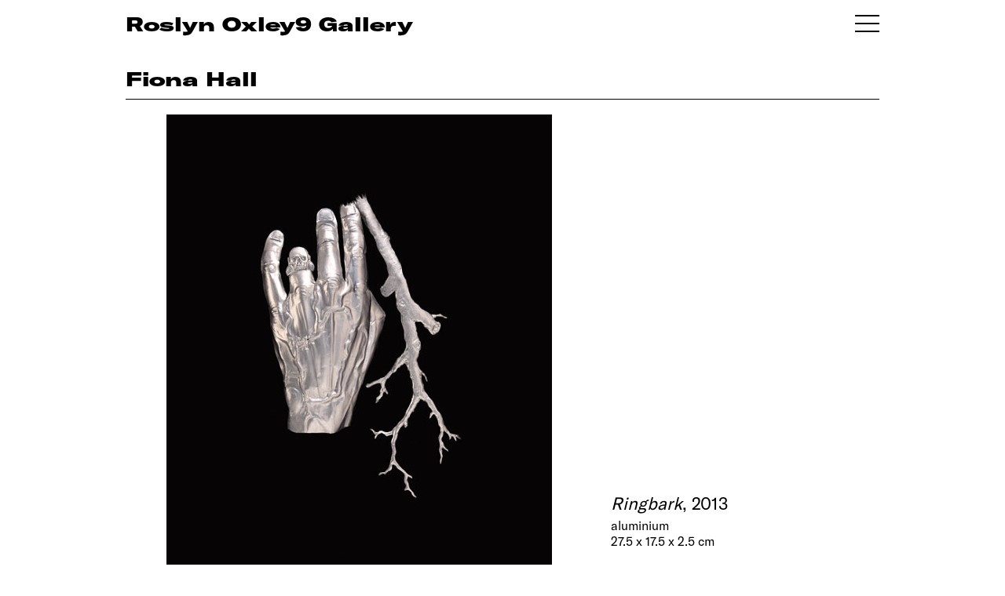

--- FILE ---
content_type: text/html; charset=UTF-8
request_url: https://www.roslynoxley9.com.au/artwork/fiona-hall-ringbark-2013/32-3164
body_size: 7668
content:
<!DOCTYPE HTML>
<html lang="en-AU" class="no-js no-svg">

<head>
  <title>Fiona Hall Ringbark, 2013; aluminium; 27.5 x 17.5 x 2.5 cm - Roslyn Oxley9 Gallery</title>
  <meta charset="UTF-8">
  <meta name="viewport" content="width=device-width, initial-scale=1">
  <meta name="google-site-verification" content="2pRQaBXLIhw0aYl1sim77j68POLOkYZCRw2V2f6ULsw" />
  <meta name="description" content="">
  <meta name="csrf-token" content="gHPe17ylItcDaUD3tULm04aypgxfZEE5dVe2xPYK">
    
  <link rel="shortcut icon" href="/favicon.png">
  <link rel="canonical" href="https://www.roslynoxley9.com.au/artwork/fiona-hall-ringbark-2013/32:3164" />
  <link rel="stylesheet" href="/assets/css/main.css?v=1769166119">
    <!-- Google Tag Manager -->
  <script>
    (function(w, d, s, l, i) {
      w[l] = w[l] || [];
      w[l].push({
        'gtm.start': new Date().getTime(),
        event: 'gtm.js'
      });
      var f = d.getElementsByTagName(s)[0],
        j = d.createElement(s),
        dl = l != 'dataLayer' ? '&l=' + l : '';
      j.async = true;
      j.src =
        'https://www.googletagmanager.com/gtm.js?id=' + i + dl;
      f.parentNode.insertBefore(j, f);
    })(window, document, 'script', 'dataLayer', 'GTM-NCBLWPF');
  </script>
  <!-- End Google Tag Manager -->
    <link rel="stylesheet" href="https://cdn.plyr.io/3.5.6/plyr.css" />
  <script src="https://cdn.plyr.io/3.5.10/plyr.polyfilled.js"></script>
</head>

<body class="">
    <!-- Google Tag Manager (noscript) -->
  <noscript><iframe src="https://www.googletagmanager.com/ns.html?id=GTM-NCBLWPF" height="0" width="0" style="display:none;visibility:hidden"></iframe></noscript>
  <!-- End Google Tag Manager (noscript) -->
    <div id="content">
    <section id="lightbox" class="hidden">
      <div class="nav hide">
        <div class="nav-right"></div>
        <div class="nav-left"></div>
        <div class="nav-close"></div>
      </div>
      <!-- loader -->
      <div class="loader">
        <div class="lds-ring">
          <div></div>
          <div></div>
          <div></div>
          <div></div>
        </div>
      </div>
      <div class="container">
        <div class="pricing hide"></div>
        <div class="lb-content"></div>
        <div id="vimeo-plyr"></div>
        <div class="image noselect"></div>
        <div class="caption-control hide">
          <button>
            <span></span><span></span>
          </button>
        </div>
        <div class="caption closed"></div>
      </div>
    </section>

    <!-- Splash -->
        <!-- Splash end -->

    <!-- Header -->
    <section class="header" id="header">
      <div class="row">
        <div class="col-12 column">

          <div class="header-col">
                        <a href="/exhibitions">
                            <p class="ro9-header">Roslyn Oxley9 Gallery</p>
                          </a>
            <div class="handburger toggle-nav" id="handburger">
              <span class="handburger-line1 toggle-nav"></span>
              <span class="handburger-line1 toggle-nav"></span>
              <span class="handburger-line1 toggle-nav"></span>
            </div>
                      </div>

        </div>
      </div>
    </section>

    <section class="header sticky-header">
      <div class="row">
        <div class="col-12 column">
          <div class="header-col">
            <a href="/exhibitions">
              <p class="ro9-header">RO9</p>
            </a>
            <div class="handburger toggle-nav" id="handburger">
              <span class="handburger-line1 toggle-nav"></span>
              <span class="handburger-line1 toggle-nav"></span>
              <span class="handburger-line1 toggle-nav"></span>
            </div>
          </div>
        </div>
      </div>
    </section>
    <!-- Header end -->

    <section id="body-container">
      <!-- CONTENT -->
      <!-- Default -->
<style type="text/css">
    .about-the-artwork {
        font-size: 12px;
        margin-top: 5px;
    }

    .about-the-artwork a {
        text-decoration: underline;
    }

    .artist-dividier {
        margin-top: 55px;
    }

    .hide-about-the-artist {
        display: none;
    }

    .artwork-hero .artwork-image {
        width: 60%;
        /* margin: auto; */
    }

    .artwork-hero .artwork-caption {
        margin-left: 4%;
        width: 35%;
    }

    @media  only screen and (min-width: 1600px) {
        .artwork-hero .artwork-image {
            width: 50%;
            /* margin: auto; */
        }

        .artwork-hero .artwork-caption {
            margin-left: 4%;
            width: 45%;
        }
    }
</style>

<style type="text/css">
    .artwork-hero .artwork-image {
        margin-left: 1%;
    }

    .artwork-hero .artwork-caption {
        margin-left: 3%;
    }
</style>
<style type="text/css">
    .artwork-hero {
        margin-bottom: 45px;
    }

    .artwork-boilerplate {
        padding-bottom: 75px;
    }

    .artwork-hero .artwork-image,
    .artwork-hero .artwork-caption {
        display: inline-block;
    }

    .artwork-hero .artwork-caption .artwork,
    .artwork-hero .artwork-caption .artist {
        font-size: 22px;
        line-height: 27px;
        margin-bottom: 5px;
    }

    @media  only screen and (max-width: 767px) {

        .artwork-hero .artwork-image {
            display: block;
            width: 100%;
            margin-left: 0px;
        }

        .artwork-hero .artwork-caption {
            display: block;
            margin-top: 20px;
            margin-left: 0px;
            width: 100%;
        }
    }
</style>
<section class="title-module">
    <div class="row">
        <div class="column col-12">
            <div class="title-bar">
                <p class="artist-caption h1">
                    <a href="/artist/fiona-hall">Fiona Hall </a>
                    <br>
                    <span class="exhibition-title">
                        <!-- <em>Ringbark</em>, 2013 -->
                    </span>
                </p>
            </div>
        </div>
    </div>
</section>
<!-- Hero image -->
<div class="row">
    <!-- 1-up image -->
    <div class="col-12 column artwork-hero">
        <div class="artwork-image">
            <a href="/artwork/fiona-hall-ringbark-2013/32-3164" class="lightbox-link" data-lightbox="{&quot;type&quot;:&quot;artwork&quot;,&quot;caption&quot;:&quot;Fiona Hall &lt;em&gt;Ringbark&lt;\/em&gt;, 2013; aluminium; 27.5 x 17.5 x 2.5 cm; &lt;a class=\&quot;artwork-enquire-link\&quot; href=\&quot;mailto:oxley9@roslynoxley9.com.au?subject=Website Enquiry: Fiona Hall  Ringbark, 2013&amp;body=Hi%2C%20I%27m%20interested%20in%20this%20work.%20Could%20you%20please%20provide%20some%20more%20information%20about%20it%3F%0A%0AFiona%20Hall%20%22Ringbark%22%2C%202013%3B%20aluminium%3B%2027.5%20x%2017.5%20x%202.5%20cm%0Ahttps%3A%2F%2Fwww.roslynoxley9.com.au%2Fartwork%2Ffiona-hall-ringbark-2013%2F32-3164\&quot;&gt;enquire&lt;\/a&gt;&quot;,&quot;image&quot;:{&quot;url&quot;:&quot;gL\/xh\/ea7ea75e-9e2b-48cc-929d-4d075584e931&quot;,&quot;metadata&quot;:{&quot;mime&quot;:&quot;image\/jpeg&quot;,&quot;width&quot;:532,&quot;height&quot;:650}}}" data-lightbox-group="artwork-view">
                <picture>
                    <source srcset="https://images.roslynoxley9.com.au/gL/xh/ea7ea75e-9e2b-48cc-929d-4d075584e931/hero-1440.jpg" media="(min-width: 1600px)">
                    <source srcset="https://images.roslynoxley9.com.au/gL/xh/ea7ea75e-9e2b-48cc-929d-4d075584e931/hero-960.jpg" alt="Fiona Hall Ringbark, 2013; aluminium; 27.5 x 17.5 x 2.5 cm; enquire">
                    <img src="https://images.roslynoxley9.com.au/gL/xh/ea7ea75e-9e2b-48cc-929d-4d075584e931/hero-960.jpg" alt="Fiona Hall Ringbark, 2013; aluminium; 27.5 x 17.5 x 2.5 cm; enquire">
                </picture>
            </a>
        </div>
        <div class="artwork-caption">
            <div class="artwork"><em>Ringbark</em>, 2013</div><div class="middle">aluminium<br />27.5 x 17.5 x 2.5 cm</div><div class="enquire"><a class="artwork-enquire-link" href="/cdn-cgi/l/email-protection#[base64]">enquire</a></div>
        </div>
    </div>
    <!-- End 1-up image -->
</div>
<!-- End hero image -->

    </div>
</section>
<section class="row">
    <div class="col-8 column">
        <div class="">
            <div class="about-the-artwork">
                <a href="/artist/fiona-hall" class="more-info-about-the-artist">
                    More information about the artist
                </a>
            </div>
        </div>
    </div>
</section>
      <!-- CONTENT END -->

      <!-- FOOTER -->
      <section class="footer">
  <div class="row">
    <div class="column col-12">
      <div class="divider"></div>
    </div>
    <div class="column col-6 p2">
      <div class="footer-site-name">
        <a href="https://www.google.com/maps/place/Roslyn+Oxley9+Gallery/@-33.8826431,151.2318675,17z/data=!3m1!4b1!4m5!3m4!1s0x6b12ade27dbae7ab:0x276b1577a7acda3!8m2!3d-33.8826431!4d151.2340562" target="_blank" rel="noopener">
          Roslyn Oxley9 Gallery
        </a>
      </div>
      <div class="footer-phone">
        <a href="tel:+61293311919">+612 9331 1919</a>
        <br />
        <a href="/cdn-cgi/l/email-protection#0f6077636a76364f7d607c6376616077636a7636216c6062216e7a"><span class="__cf_email__" data-cfemail="1f7067737a66265f6d706c7366717067737a6626317c7072317e6a">[email&#160;protected]</span></a>
        <br />
        <p>abn: 62 087 467 543</p>
      </div>
    </div>
    <div class="column col-6 subscribe-col p1">
      <div class="subscribe">
        <span class="clickable toggle-subscribe">Subscribe</span>
      </div>
      <div class="social_link">
        <ul>
          <li>
            <a href="https://www.facebook.com/roslynoxley9gallery" target="_blank" rel="noopener" aria-label="View Roslyn Oxley9 Gallery Facebook">
              <img src="/assets/img/icon/fb.png" alt="Roslyn Oxley9 Facebook">
            </a>
          </li>
          <li>
            <a href="https://www.instagram.com/roslynoxley9/" target="_blank" rel="noopener" aria-label="View Roslyn Oxley9 Gallery Instagram">
              <img src="/assets/img/icon/insta.png" alt="Roslyn Oxley9 Instagram">
            </a>
          </li>
        </ul>
      </div>
            <div class="copy-right p2">© 2026</div>
    </div>
  </div>
</section>      <!-- FOOTER END -->

      <!-- NAV -->
      <style type="text/css">
  .menu-container .nav-3 {
    margin-bottom: 25px;
  }
</style>
<div class="roslyn-menu main-menu" id="roslyn-menu">
  <a class="close-icon toggle-nav"><img src="/assets/img/icon/menu-close.png" alt="Menu close"></a>
  <div class="menu-container">
    <!-- <div class="nav-3 p1">
      <ul>
        <li><a href="/viewing-room">Viewing Room</a></li>
      </ul>
    </div> -->
    <div class="nav-1 p1">
      <ul>
        <li><a href="/artists">Artists</a></li>
        <li><a href="/exhibitions">Exhibitions</a></li>
        <li><a href="/art-fairs">Art Fairs</a></li>
        <li><a href="/commissions">Commissions</a></li>
        <li><a href="/news">News & Press</a></li>
                        <li><a href="https://shop.roslynoxley9.com.au">Shop</a></li>
                        <li><a href="/videos">Videos</a></li>
        <li><a href="https://archive.roslynoxley9.com.au" target="_new">Archive</a></li>
      </ul>
    </div>
    <div class="nav-2 p1">
      <ul>
        <!-- <li><a href="/news">News & Press</a></li> -->
        <li><a href="/about">About</a></li>
        <li><span class="clickable toggle-subscribe">Subscribe</span></li>
      </ul>
      <div class="social_link">
        <ul>
          <li>
            <a href="https://www.facebook.com/roslynoxley9gallery" target="_blank" rel="noopener" aria-label="View Roslyn Oxley9 Gallery Facebook">
              <img src="/assets/img/icon/white-fb.svg" alt="Roslyn Oxley9 Facebook Page">
            </a>
          </li>
          <li>
            <a href="https://www.instagram.com/roslynoxley9/" target="_blank" rel="noopener" aria-label="View Roslyn Oxley9 Gallery Instagram">
              <img src="/assets/img/icon/white-insta.png" alt="Roslyn Oxley9 Instagram">
            </a>
          </li>
        </ul>
      </div>
    </div>
    <div class="nav-address">
      <p>
        <a href="https://www.google.com/maps/place/Roslyn+Oxley9+Gallery/@-33.8826431,151.2318675,17z/data=!3m1!4b1!4m5!3m4!1s0x6b12ade27dbae7ab:0x276b1577a7acda3!8m2!3d-33.8826431!4d151.2340562" target="_blank" rel="noopener">
          Roslyn Oxley9 Gallery<br />
          8 Soudan Lane<br />
          Paddington NSW 2021<br />
          Sydney, Australia
        </a>
      </p>
      <p>
        <a href="tel:+61293311919">+612 9331 1919</a><br />
        <a href="/cdn-cgi/l/email-protection#ef8097838a96d6af9d809c8396818097838a96d6c18c8082c18e9a"><span class="__cf_email__" data-cfemail="3b5443575e42027b4954485742555443575e420215585456155a4e">[email&#160;protected]</span></a>
      </p>
      <!-- <p>open by appointment</p> -->

                                                                  <ul class="office-time">
                <li>Tuesday – Friday</li>
                <li>10am – 6pm</li>
                <li>Saturday</li>
                <li>11am – 6pm</li>
              </ul>
    </div>
  </div>
</div>      <!-- NAV END -->

      <!-- SUBSCRIBE -->
      <style>
  .subscribe-menu .menu-container {
    /* display: none; */
    /* position: relative; */
    /* top: 0;
    left:0;
    height: 70vh;
    overflow-y: scroll;
    overflow-x: hidden;
    -ms-overflow-style: none;
    scrollbar-width: none;
    margin-bottom: 250px;
    padding-bottom: 150px;
    z-index: 999; */

    /* position: fixed;
    top: 0;
    right: 20vw;
    height: 100vh;
    max-width: 50vw;
    width: 100%;
    padding: 120px 80px;
    transition: all 900ms ease;
    scroll-behavior: smooth;
    color: #ffffff;
    background-color: #915ddb; */
  }


  /* .errors.hide {
    display: none;
  }

  .errors.show {
    display: block;
    margin-bottom: 50px;
  }

  .errors div {
    display: block;
    color: yellow;
  }

  .subscribe-form.hide {
    display: none;
  }

  .subscribe-form.show {
    margin-bottom: 20px;
    display: block;
  }

  .thank-you {
    margin-bottom: 50px;
  }

  .thank-you p {
    line-height: 1.5rem;
    margin-bottom: 10px;
  }

  .thank-you.hide {
    display: none;
    opacity: 0;
  }

  .thank-you.show {
    font-size: 2rem;
    display: block;
    opacity: 1;
  } */
</style>

<div class="subscribe-menu">
  <a class="close-icon toggle-subscribe" aria-label="Menu close">
    <img src="/assets/img/icon/menu-close.png" alt="Menu close">
  </a>
  <div class="menu-container">
    <div class="subscribe-form p1 show">
      <ul>
        <!-- <li class="label hide-on-mobile">First Name</li> -->
        <li><input type="text" name="first_name" aria-label="First name"></li>
        <li class="label ">First Name</li>
        <!-- mobile-only -->

        <!-- <li class="label hide-on-mobile">Last Name</li> -->
        <li><input type="text" name="last_name" aria-label="Last name"></li>
        <li class="label ">Last Name</li>

        <!-- <li class="label hide-on-mobile">Email</li> -->
        <li><input type="email" name="email" aria-label="Email address"></li>
        <li class="label ">Email</li>

        <!-- <li class="label hide-on-mobile">Phone</li> -->
        <li><input type="text" name="phone" aria-label="Phone number"></li>
        <li class="label ">Phone</li>

        <li>
          <div class="clickable subscribe-btn">Subscribe</div>
        </li>
      </ul>
    </div>
    <div class="errors hide">
      Errors
    </div>
    <div class="thank-you hide">
      <p>Thank you for subscribing to the Roslyn Oxley9 Gallery mailing list.<br>
        An email confirming your subscription will be sent to your email shortly.<br>
        Please don’t hesitate contacting the gallery should you have any questions.<br>
        We look forward to welcoming you.</p>
      <p>
        Regards,<br>
        Roslyn Oxley9 Gallery Team
      </p>
    </div>
  </div>
</div>
<script data-cfasync="false" src="/cdn-cgi/scripts/5c5dd728/cloudflare-static/email-decode.min.js"></script><script>
  (function() {
    //
    window.addEventListener('DOMContentLoaded', (event) => {
      subscribe.init();
    });
    

    let subscribe = {
      fields: [],
      subscribeBtn: {},
      subscribeForm: {},
      subscribeThankYou: {},
      errorsContainer: {},
      init() {
        subscribe.subscribeBtn = document.querySelector('.subscribe-menu .subscribe-btn');
        subscribe.subscribeBtn.addEventListener("click", () => {
          subscribe.subscribeRequest();
        })
        // 
        subscribe.errorsContainer = document.querySelector('.subscribe-menu .errors');
        subscribe.subscribeForm = document.querySelector('.subscribe-menu .subscribe-form');
        subscribe.subscribeThankYou = document.querySelector('.subscribe-menu .thank-you');

      },
      showErrors(errors) {
        let errorsHtml = 'Errors:';
        errors.forEach(erItem => {
          errorsHtml = errorsHtml + '<div>' + erItem + '</div>';
        });

        subscribe.errorsContainer.innerHTML = errorsHtml;
        subscribe.errorsContainer.classList.remove('hide');
        subscribe.errorsContainer.classList.add('show');
      },

      subscribeRequest() {
        // 
        subscribe.errorsContainer.classList.add('hide');
        subscribe.errorsContainer.classList.remove('show');
        // 
        subscribe.fields = document.querySelectorAll('.subscribe-form input');
        let payload = {};
        subscribe.fields.forEach((item, key) => {
          payload[item.name] = item.value;
        });


        let errors = subscribe.validatePayload(payload);
        if (errors.length > 0) {
          subscribe.showErrors(errors);
          return;
        }

        // axios.defaults.headers.common = {
        //   'X-Requested-With': 'XMLHttpRequest',
        //   'X-CSRF-TOKEN': document.querySelector('meta[name="csrf-token"]').getAttribute('content')
        // };

        // else
        axios.put('/subscribe-api/token', {})
          .then(function(response) {
            axios.defaults.headers.common = {
              'X-Requested-With': 'XMLHttpRequest',
              'X-CSRF-TOKEN': response.data.token
            };

            // run subscribe
            axiosSubscribe(payload, response.data.token);
          })
          .catch(function(error) {
            // handle error
            if (error.response && error.response.data) {
              if (error.response.data.errors) {
                subscribe.showErrors(error.response.data.errors);
              }
            }
          })
          .finally(function() {
            // always executed
          });
      },
      thankYou() {
        // if all is good
        subscribe.subscribeForm.classList.add("hide");
        subscribe.subscribeForm.classList.remove("show");
        subscribe.subscribeThankYou.classList.add("show");
        subscribe.subscribeThankYou.classList.remove("hide");

        setTimeout(() => {
          subscribe.reset();
        }, 35000);
      },
      reset() {
        // fields
        subscribe.fields.forEach((item, key) => {
          item.value = '';
        });
        // 
        subscribe.subscribeForm.classList.add("show");
        subscribe.subscribeForm.classList.remove("hide");
        subscribe.subscribeThankYou.classList.add("hide");
        subscribe.subscribeThankYou.classList.remove("show");
      },
      validatePayload(payload) {
        let errors = [];
        if (!payload.first_name || payload.first_name.length < 3) {
          errors.push("First name is required and must be at lease 3 characters long.");
        }
        if (!payload.last_name || payload.last_name.length < 3) {
          errors.push("Last name is required and must be at lease 3 characters long.");
        }

        if (!payload.email || !/(.+)@(.+){2,}\.(.+){2,}/.test(payload.email)) {
          errors.push("Email is not valid.");
        }

        return errors;
      }
    }

    function axiosSubscribe(payload, token) {
      axios.put('/subscribe-api/subscribe', payload)
        .then(function(response) {
          // handle success
          subscribe.thankYou();
        })
        .catch(function(error) {
          // handle error
          if (error.response && error.response.data) {
            if (error.response.data.errors) {
              subscribe.showErrors(error.response.data.errors);
            }
          }
        })
        .finally(function() {
          // always executed
        });
    }

  })();
</script>      <!-- SUBSCRIBE END -->
    </section>
  </div>

    <script>
    window.APP_ENV = "production";
  </script>
  
  <!--Scripts-->
  <script src="/assets/js/flickity.js" defer></script>
  <script src="https://cdnjs.cloudflare.com/ajax/libs/lazysizes/5.1.0/lazysizes.min.js" defer></script>
  <script src="https://cdnjs.cloudflare.com/ajax/libs/axios/0.18.0/axios.min.js" defer></script>
  <script type="module" src="/assets/js/dependencies.js?v=1769166119" async></script>
  <script type="text/javascript" src="/assets/js/main.js?v=1769166119" async></script>

  <!-- lightbox js -->
  <script type="module">
    import lightbox from "/assets/js/dependencies.js?v=1769166119"
    window.addEventListener("DOMContentLoaded", event => {
      setTimeout(function() {
        lightbox.init();
      }, 300);
    });
  </script>

  <script>
    (function() {
      // lazysizes config
      window.lazySizesConfig = window.lazySizesConfig || {};
      lazySizesConfig.preloadAfterLoad = true;
      window.lazySizesConfig.expand = 150;
      lazySizesConfig.ricTimeout = 500;
      // window.lazySizesConfig.init = false;

      // lqip
      // lazybeforeunveil
      document.addEventListener('lazybeforeunveil', function(e) {
        // e.target.src = e.target.getAttribute('data-src');
        e.target.classList.remove("lazyunveiling");
      });

      // lazyloaded
      document.addEventListener('lazyloaded', function(e) {
        e.target.classList.remove("lqip");
        e.target.removeAttribute("style");
        e.target.parentElement.removeAttribute("style");

        // setTimeout(() => {
        //   e.target.classList.remove("lqip");
        //   // just to confirm that is gone
        //   e.target.removeAttribute("style");
        //   e.target.parentElement.style = "";
        // }, 2000);
      });
      // 
      function setLqip() {
        var lqips = document.querySelectorAll('.lqip');
        let toUrlsToLoad = [];
        let urlsLoaded = [];


        for (var i = 0; i < lqips.length; i++) {
          let lqipImg = lqips[i];
          let lqipData = JSON.parse(lqipImg.getAttribute('data-lqip'));

          let baseImgUrl = lqipData.image.base_url;
          let imgh = parseInt(lqipData.image.h);
          let imgw = parseInt(lqipData.image.w);

          lqipImg.src = baseImgUrl + '/micro-30.jpg';
          toUrlsToLoad.push(lqipImg.src);

          lqipImg.onload = function(el) {
            urlsLoaded.push(lqipImg.src);
            if (maxImgRes = getMaxImgRes(lqipData.container_size, imgh, imgw)) {
              if (imgh >= imgw) {
                let ratio = imgh / imgw;
                // portrait
                // lqipImg.parentElement.style.cssText = "height: " + maxImgRes.height + "px;"
                // lqipImg.style.cssText = "height: " + maxImgRes.height + "px;"
                // +"width: " + (maxImgRes.height / ratio) + "px;";
              }
              if (imgh < imgw) {
                let ratio = imgw / imgh;
                // lqipImg.parentElement.style.cssText = "height: " + (maxImgRes.width / ratio) + "px;";
                // lqipImg.style.cssText =  "height: " + (maxImgRes.width / ratio) + "px;";
                // "width: " + maxImgRes.width + "px;" 
                // +  "height: " + (maxImgRes.width / ratio) + "px;";

              }
            }
          }
        }
      }
      // max image height based on colsize (and screen width)
      function getMaxImgRes(colsize, imgH, imgW) {
        switch (colsize) {
          case 'col-4':
            return {
              height: 320,
                width: 320,
            };
            break;

          case 'col-6':
            return {
              height: 480,
                width: 480,
            };
            break;

          case 'col-12':
            return {
              height: 700,
                width: 825,
            };
            break;

          case 'hero-image':

            return {
              height: 550,
                width: 825,
            };
            break;

          case 'artist-selection-image':
            return {
              height: 420,
                width: 720,
            };
            break;

          default:
            return null;
            break;
        }
      }

      // check if bot
      var supportScroll = ('onscroll' in window) && !(/(gle|ng)bot/.test(navigator.userAgent));

      if (supportScroll) {
        setLqip();
      }

      // ugly fix for lazyloaded "ghosting" 
      // let resizeTimer;
      // window.addEventListener("resize", function() {
      //   let lazyloadedImgs = document.querySelectorAll('.lazyloaded');
      //   clearTimeout(resizeTimer);
      //   resizeTimer = setTimeout(function() {
      //     for (var i = 0; i < lazyloadedImgs.length; i++) {
      //       let lqipImg = lazyloadedImgs[i];
      //       lqipImg.parentElement.removeAttribute("style");
      //     }
      //   }, 250);
      // });
    })();
  </script>


  <!-- Structred data -->
      <script type="application/ld+json">{"@context":"http:\/\/schema.org","@type":"ArtGallery","sameAs":"https:\/\/en.wikipedia.org\/wiki\/Roslyn_Oxley9_Gallery","description":"Established in Sydney in 1982, Roslyn Oxley9 Gallery has a rich history of supporting contemporary art, having fostered the careers of some of the most influential Australian artists working today, including Tracey Moffatt, David Noonan, Fiona Hall, Patricia Piccinini, Bill Henson and Dale Frank.","image":"https:\/\/www.roslynoxley9.com.au\/images\/1a\/3N\/2d11def9-bf9c-4422-a118-addbf6bebf61\/hero-1440.jpg","name":"Roslyn Oxley9 Gallery","url":"https:\/\/www.roslynoxley9.com.au","founder":[{"@type":"Person","sameAs":"https:\/\/en.wikipedia.org\/wiki\/Roslyn_Oxley","name":"Roslyn Oxley","familyName":"Oxley","givenName":"Roslyn"},{"@type":"Person","name":"Tony Oxley","familyName":"Oxley","givenName":"Anthony"}],"telephone":"+61 2 9331 1919","email":"oxley9@roslynoxley9.com.au","openingHours":"tue-sat","address":{"@type":"PostalAddress","streetAddress":"8 Soudan Lane","addressLocality":"Paddington","addressRegion":"NSW","addressCountry":"Australia","postalCode":"2021"},"geo":{"@type":"GeoCoordinates","latitude":"-33.882376","longitude":"151.234035"}}</script>
    <script defer src="https://static.cloudflareinsights.com/beacon.min.js/vcd15cbe7772f49c399c6a5babf22c1241717689176015" integrity="sha512-ZpsOmlRQV6y907TI0dKBHq9Md29nnaEIPlkf84rnaERnq6zvWvPUqr2ft8M1aS28oN72PdrCzSjY4U6VaAw1EQ==" data-cf-beacon='{"version":"2024.11.0","token":"d140175bd9934a42bccccae7843cdcb3","r":1,"server_timing":{"name":{"cfCacheStatus":true,"cfEdge":true,"cfExtPri":true,"cfL4":true,"cfOrigin":true,"cfSpeedBrain":true},"location_startswith":null}}' crossorigin="anonymous"></script>
</body>

</html>